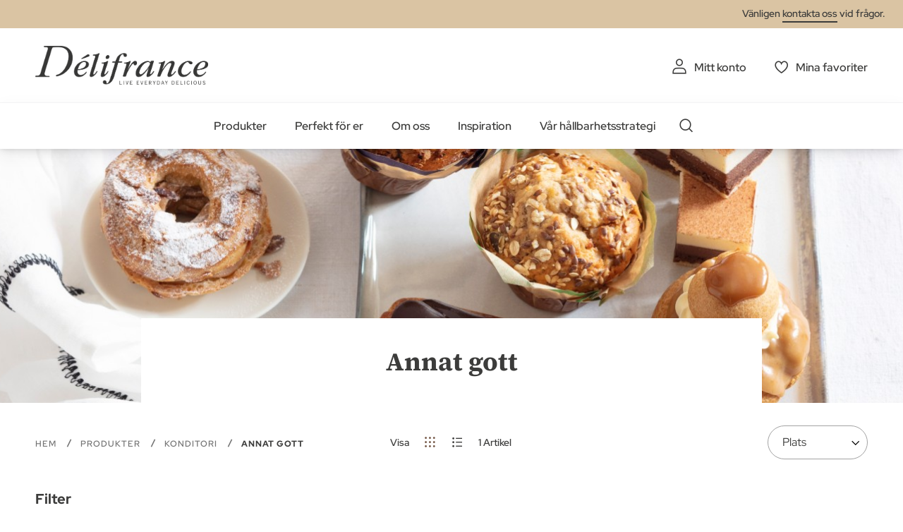

--- FILE ---
content_type: text/html; charset=UTF-8
request_url: https://delifrance.com/se/produkter/konditori/annat-gott.html?channel=5475&range=5464&recipe=5500
body_size: 17134
content:
<!doctype html>
<html lang="sv">
    <head >
        <script>
    var LOCALE = 'sv\u002DSE';
    var BASE_URL = 'https\u003A\u002F\u002Fdelifrance.com\u002Fse\u002F';
    var require = {
        'baseUrl': 'https\u003A\u002F\u002Fdelifrance.com\u002Fstatic\u002Fversion1766068502\u002Ffrontend\u002FDefmag\u002Fdefault\u002Fsv_SE'
    };</script>        <meta charset="utf-8"/>
<meta name="title" content="Annat gott - Konditori - PRODUKTER | Varumärke: Délifrance; Kanal: Catering; Kategori: Övrigt"/>
<meta name="description" content="Délifrance utvecklar bageri, konditorivaror, köttfärs och delikatessprodukter för foodservice, leverantörer, återförsäljare och bagare | Varumärke: Délifrance; Kanal: Catering; Kategori: Övrigt"/>
<meta name="keywords" content="Délifrance Norden"/>
<meta name="robots" content="INDEX,FOLLOW"/>
<meta name="viewport" content="width=device-width, initial-scale=1"/>
<meta name="format-detection" content="telephone=no"/>
<title>Annat gott - Konditori - PRODUKTER | Varumärke: Délifrance; Kanal: Catering; Kategori: Övrigt</title>
<link  rel="stylesheet" type="text/css"  media="all" href="https://delifrance.com/static/version1766068502/base/Magento/base/default/mage/calendar.css" />
<link  rel="stylesheet" type="text/css"  media="all" href="https://delifrance.com/static/version1766068502/frontend/Defmag/default/default/css/styles-m.css" />
<link  rel="stylesheet" type="text/css"  media="all" href="https://delifrance.com/static/version1766068502/base/Magento/base/default/jquery/uppy/dist/uppy-custom.css" />
<link  rel="stylesheet" type="text/css"  media="all" href="https://delifrance.com/static/version1766068502/base/Magento/base/default/Amasty_Customform/css/form-builder.css" />
<link  rel="stylesheet" type="text/css"  media="all" href="https://delifrance.com/static/version1766068502/base/Magento/base/default/Amasty_Customform/css/form-render.css" />
<link  rel="stylesheet" type="text/css"  media="all" href="https://delifrance.com/static/version1766068502/frontend/Magento/base/default/Magedelight_Megamenu/css/font-awesome/css/font-awesome.min.css" />
<link  rel="stylesheet" type="text/css"  media="screen and (min-width: 768px)" href="https://delifrance.com/static/version1766068502/frontend/Defmag/default/default/css/styles-l.css" />
<link  rel="stylesheet" type="text/css"  media="print" href="https://delifrance.com/static/version1766068502/frontend/Defmag/default/default/css/print.css" />
<link  rel="icon" sizes="16x16" href="https://delifrance.com/static/version1766068502/frontend/Defmag/default/sv_SE//favicon/favicon.ico" />
<script  type="text/javascript"  src="https://delifrance.com/static/version1766068502/base/Magento/base/default/requirejs/require.js"></script>
<script  type="text/javascript"  src="https://delifrance.com/static/version1766068502/base/Magento/base/default/mage/requirejs/baseUrlResolver.js"></script>
<script  type="text/javascript"  src="https://delifrance.com/static/version1766068502/frontend/Defmag/default/sv_SE/requirejs-map.js"></script>
<script  type="text/javascript"  src="https://delifrance.com/static/version1766068502/base/Magento/base/default/mage/requirejs/mixins.js"></script>
<script  type="text/javascript"  src="https://delifrance.com/static/version1766068502/frontend/Defmag/default/sv_SE/requirejs-config.js"></script>
<script  type="text/javascript"  src="https://delifrance.com/static/version1766068502/frontend/Magento/base/default/Dnd_Theme/js/removeTarteaucitronCookie.js"></script>
<script  type="text/javascript"  src="https://delifrance.com/static/version1766068502/frontend/Magento/base/default/Magedelight_Megamenu/js/megamenu/megamenu.js"></script>
<script  type="text/javascript"  src="https://delifrance.com/static/version1766068502/frontend/Magento/base/default/Magedelight_Megamenu/js/megamenu/burgermenu.js"></script>
<link  rel="icon" sizes="196x196" href="https://delifrance.com/static/version1766068502/frontend/Defmag/default/sv_SE//favicon/android-chrome-196x196.png" />
<link  rel="icon" sizes="512x512" href="https://delifrance.com/static/version1766068502/frontend/Defmag/default/sv_SE//favicon/android-chrome-310x310.png" />
<link  rel="apple-touch-icon" href="https://delifrance.com/static/version1766068502/frontend/Defmag/default/sv_SE//favicon/apple-touch-icon.png" />
<link  rel="icon" sizes="16x16" href="https://delifrance.com/static/version1766068502/frontend/Defmag/default/sv_SE//favicon/favicon-16x16.png" />
<link  rel="icon" sizes="32x32" href="https://delifrance.com/static/version1766068502/frontend/Defmag/default/sv_SE//favicon/favicon-32x32.png" />
<link  rel="icon" type="image/x-icon" href="https://delifrance.com/media/favicon/stores/17/D_lifrance-monogramme-noir.png" />
<link  rel="shortcut icon" type="image/x-icon" href="https://delifrance.com/media/favicon/stores/17/D_lifrance-monogramme-noir.png" />
<!--UxMfnspbZfhqO4l8wcJgovGWjGZPDoOR-->            <script type="text/x-magento-init">
        {
            "*": {
                "Magento_PageCache/js/form-key-provider": {
                    "isPaginationCacheEnabled":
                        0                }
            }
        }
    </script>
            <!-- GOOGLE TAG MANAGER -->
            <script type="text/x-magento-init">
            {
                "*": {
                    "Magento_GoogleTagManager/js/google-tag-manager": {
                        "isCookieRestrictionModeEnabled": 0,
                        "currentWebsite": 14,
                        "cookieName": "user_allowed_save_cookie",
                        "gtmAccountId": "GTM\u002D564BZWM",
                        "storeCurrencyCode": "SEK",
                        "ordersData": []                    }
                }
            }
            </script>
            <!-- END GOOGLE TAG MANAGER -->
            
<meta property="og:type" content="product.group"/>
<meta property="og:title" content="Annat&#x20;gott&#x20;-&#x20;Konditori&#x20;-&#x20;PRODUKTER&#x20;&#x7C;&#x20;Varum&#xE4;rke&#x3A;&#x20;D&#xE9;lifrance&#x3B;&#x20;Kanal&#x3A;&#x20;Catering&#x3B;&#x20;Kategori&#x3A;&#x20;&#xD6;vrigt"/>
<meta property="og:description" content="D&#xE9;lifrance&#x20;utvecklar&#x20;bageri,&#x20;konditorivaror,&#x20;k&#xF6;ttf&#xE4;rs&#x20;och&#x20;delikatessprodukter&#x20;f&#xF6;r&#x20;foodservice,&#x20;leverant&#xF6;rer,&#x20;&#xE5;terf&#xF6;rs&#xE4;ljare&#x20;och&#x20;bagare&#x20;&#x7C;&#x20;Varum&#xE4;rke&#x3A;&#x20;D&#xE9;lifrance&#x3B;&#x20;Kanal&#x3A;&#x20;Catering&#x3B;&#x20;Kategori&#x3A;&#x20;&#xD6;vrigt"/>
<meta property="og:url" content="https://delifrance.com/se/produkter/konditori/annat-gott.html"/>
<meta property="og:site_name" content="Délifrance Norden"/>
<meta property="og:image" content="https://delifrance.com/se/media/catalog/CATEGORY__PATISSERIE.jpg"/>
<meta property="og:image:width" content="1440"/>
<meta property="og:image:height" content="361"/>
<script type="application/ld+json">{"@context":"http:\/\/schema.org","@type":"WebSite","url":"https:\/\/delifrance.com\/se\/","name":"D\u00e9lifrance Norden"}</script><script type="application/ld+json">{"@context":"http:\/\/schema.org","@type":"BreadcrumbList","itemListElement":[{"@type":"ListItem","item":{"@id":"https:\/\/delifrance.com\/se\/catalog\/category\/view\/s\/produkter\/id\/543\/","name":"PRODUKTER"},"position":1},{"@type":"ListItem","item":{"@id":"https:\/\/delifrance.com\/se\/produkter\/konditori.html","name":"Konditori"},"position":2},{"@type":"ListItem","item":{"@id":"https:\/\/delifrance.com\/se\/produkter\/konditori\/annat-gott.html","name":"Annat gott"},"position":3}]}</script>    
<script type="application/ld+json">{"@context":"http:\/\/schema.org\/","@type":"WebPage","url":"https:\/\/delifrance.com\/se\/produkter\/konditori\/annat-gott.html?channel=5475&range=5464&recipe=5500","mainEntity":{"@context":"http:\/\/schema.org","@type":"OfferCatalog","name":"Annat gott","url":"https:\/\/delifrance.com\/se\/produkter\/konditori\/annat-gott.html?channel=5475&range=5464&recipe=5500","numberOfItems":1,"itemListElement":[]},"speakable":{"@type":"SpeakableSpecification","cssSelector":[".category-description"],"xpath":["\/html\/head\/title"]}}</script></head>
    <body data-container="body"
          data-mage-init='{"loaderAjax": {}, "loader": { "icon": "https://delifrance.com/static/version1766068502/base/Magento/base/default/images/loader-2.gif"}}'
        id="html-body" class="page-with-filter page-products categorypath-produkter-konditori-annat-gott category-annat-gott catalog-category-view page-layout-2columns-left">
        
<script type="text/x-magento-init">
    {
        "*": {
            "Magento_PageBuilder/js/widget-initializer": {
                "config": {"[data-content-type=\"slider\"][data-appearance=\"default\"]":{"Magento_PageBuilder\/js\/content-type\/slider\/appearance\/default\/widget":false},"[data-content-type=\"map\"]":{"Magento_PageBuilder\/js\/content-type\/map\/appearance\/default\/widget":false},"[data-content-type=\"row\"]":{"Magento_PageBuilder\/js\/content-type\/row\/appearance\/default\/widget":false},"[data-content-type=\"tabs\"]":{"Magento_PageBuilder\/js\/content-type\/tabs\/appearance\/default\/widget":false},"[data-content-type=\"slide\"]":{"Magento_PageBuilder\/js\/content-type\/slide\/appearance\/default\/widget":{"buttonSelector":".pagebuilder-slide-button","showOverlay":"hover","dataRole":"slide"}},"[data-content-type=\"banner\"]":{"Magento_PageBuilder\/js\/content-type\/banner\/appearance\/default\/widget":{"buttonSelector":".pagebuilder-banner-button","showOverlay":"hover","dataRole":"banner"}},"[data-content-type=\"buttons\"]":{"Magento_PageBuilder\/js\/content-type\/buttons\/appearance\/inline\/widget":false},"[data-content-type=\"products\"][data-appearance=\"carousel\"]":{"Magento_PageBuilder\/js\/content-type\/products\/appearance\/carousel\/widget":false}},
                "breakpoints": {"desktop":{"label":"Desktop","stage":true,"default":true,"class":"desktop-switcher","icon":"Magento_PageBuilder::css\/images\/switcher\/switcher-desktop.svg","conditions":{"min-width":"1024px"},"options":{"products":{"default":{"slidesToShow":"5"}}}},"tablet":{"conditions":{"max-width":"1024px","min-width":"768px"},"options":{"products":{"default":{"slidesToShow":"4"},"continuous":{"slidesToShow":"3"}}}},"mobile":{"label":"Mobile","stage":true,"class":"mobile-switcher","icon":"Magento_PageBuilder::css\/images\/switcher\/switcher-mobile.svg","media":"only screen and (max-width: 768px)","conditions":{"max-width":"768px","min-width":"640px"},"options":{"products":{"default":{"slidesToShow":"3"}}}},"mobile-small":{"conditions":{"max-width":"640px"},"options":{"products":{"default":{"slidesToShow":"2"},"continuous":{"slidesToShow":"1"}}}}}            }
        }
    }
</script>

<div class="cookie-status-message" id="cookie-status">
    The store will not work correctly when cookies are disabled.</div>
<script type="text&#x2F;javascript">document.querySelector("#cookie-status").style.display = "none";</script>
<script type="text/x-magento-init">
    {
        "*": {
            "cookieStatus": {}
        }
    }
</script>

<script type="text/x-magento-init">
    {
        "*": {
            "mage/cookies": {
                "expires": null,
                "path": "\u002F",
                "domain": ".delifrance.com",
                "secure": true,
                "lifetime": "2628000"
            }
        }
    }
</script>
    <noscript>
        <div class="message global noscript">
            <div class="content">
                <p>
                    <strong>JavaScript verkar vara inaktiverat i din webbläsare.</strong>
                    <span>
                        För den bästa upplevelsen på vår webbplats, bör du aktivera Javascript i din webbläsare.                    </span>
                </p>
            </div>
        </div>
    </noscript>

<script>
    window.cookiesConfig = window.cookiesConfig || {};
    window.cookiesConfig.secure = true;
</script><script>    require.config({
        map: {
            '*': {
                wysiwygAdapter: 'mage/adminhtml/wysiwyg/tiny_mce/tinymceAdapter'
            }
        }
    });</script>    <!-- GOOGLE TAG MANAGER -->
    <noscript>
        <iframe src="https://www.googletagmanager.com/ns.html?id=GTM-564BZWM"
                height="0" width="0" style="display:none;visibility:hidden"></iframe>
    </noscript>
    <!-- END GOOGLE TAG MANAGER -->

<script type="text/x-magento-init">
    {
        "*": {
            "Magento_GoogleTagManager/js/google-tag-manager-cart": {
                "blockNames": ["category.products.list","product.info.upsell","catalog.product.related","checkout.cart.crosssell","search_result_list"],
                "cookieAddToCart": "add_to_cart",
                "cookieRemoveFromCart":
                    "remove_from_cart",
                "advancedAddToCart": "add_to_cart_advanced"
            }
        }
    }
</script>
<script>    require.config({
        paths: {
            googleMaps: 'https\u003A\u002F\u002Fmaps.googleapis.com\u002Fmaps\u002Fapi\u002Fjs\u003Fv\u003D3.53\u0026key\u003D'
        },
        config: {
            'Magento_PageBuilder/js/utils/map': {
                style: '',
            },
            'Magento_PageBuilder/js/content-type/map/preview': {
                apiKey: '',
                apiKeyErrorMessage: 'You\u0020must\u0020provide\u0020a\u0020valid\u0020\u003Ca\u0020href\u003D\u0027https\u003A\u002F\u002Fdelifrance.com\u002Fse\u002Fadminhtml\u002Fsystem_config\u002Fedit\u002Fsection\u002Fcms\u002F\u0023cms_pagebuilder\u0027\u0020target\u003D\u0027_blank\u0027\u003EGoogle\u0020Maps\u0020API\u0020key\u003C\u002Fa\u003E\u0020to\u0020use\u0020a\u0020map.'
            },
            'Magento_PageBuilder/js/form/element/map': {
                apiKey: '',
                apiKeyErrorMessage: 'You\u0020must\u0020provide\u0020a\u0020valid\u0020\u003Ca\u0020href\u003D\u0027https\u003A\u002F\u002Fdelifrance.com\u002Fse\u002Fadminhtml\u002Fsystem_config\u002Fedit\u002Fsection\u002Fcms\u002F\u0023cms_pagebuilder\u0027\u0020target\u003D\u0027_blank\u0027\u003EGoogle\u0020Maps\u0020API\u0020key\u003C\u002Fa\u003E\u0020to\u0020use\u0020a\u0020map.'
            },
        }
    });</script><script>
    require.config({
        shim: {
            'Magento_PageBuilder/js/utils/map': {
                deps: ['googleMaps']
            }
        }
    });</script>
<script type="text/x-magento-init">
{
    "*": {
        "dndSliderOurProduct": {},
        "dndSliderOurRanges": {},
        "dndSliderWidgetProduct": {},
        "dndPlayVideoYoutube": {},
        "dndCmsBreadcrumbs": {}
    }
}
</script>
<script type="text/x-magento-init">
    {
        "*": {
            "dndCustomSelect": {},
            "dndMainMenu": {},
            "dndSliderUpsell": {},
            "dndSliderRelated": {},
            "dndSliderCrosssell": {}
        }
    }
</script>
<div class="page-wrapper"><header class="page-header"><div class="panel wrapper"><div class="panel header"><a class="action skip contentarea"
   href="#contentarea">
    <span>
        Hoppa till innehållet    </span>
</a>
<div class="panel-header-contact">
Vänligen <a class="link-line" href="https://delifrance.com/se/contact/">kontakta oss</a> vid frågor.</div>
</div></div><div class="header content"><span data-action="toggle-nav" class="action nav-toggle">
    <span></span>
    <span></span>
    <span></span>
</span>
<a
    class="logo"
    href="https://delifrance.com/se/"
    title="D&#xE9;lifrance&#x20;-&#x20;Logo"
    aria-label="store logo">
    <img src="https://delifrance.com/media/logo/websites/14/DF_MB_LOGO_CMYK_BC_Noir_90.png"
         title="D&#xE9;lifrance&#x20;-&#x20;Logo"
         alt="D&#xE9;lifrance&#x20;-&#x20;Logo"
                            />
</a>


<ul class="header links"><li><a href="https://delifrance.com/se/customer/account/" id="idnVKtd1Pk" class="my-account" >Mitt konto</a></li>
<li class="link wishlist">
    <a href="https://delifrance.com/se/wishlist/"        class="my-selection"
        data-trigger="wishlist-trigger">
        Mina favoriter    </a>
    <div data-block="wishlist-dropdown" class="wishlist-wrapper"></div>
    <div class="block block-wishlist"
         data-role="dropdownDialog"
         data-mage-init='{
            "dropdownDialog": {
                "appendTo": "[data-block=wishlist-dropdown]",
                "triggerTarget":"[data-trigger=wishlist-trigger]",
                "timeout": 2000,
                "closeOnMouseLeave": false,
                "closeOnEscape": true,
                "autoOpen": false,
                "triggerClass": "active",
                "parentClass": "active",
                "buttons": []
            }
         }'>
        <!-- ko scope: 'wishlist' -->
            <!-- ko template: getTemplate() --><!-- /ko -->
        <!-- /ko -->
    </div>
</li>

<script type="text/x-magento-init">
    {
        "*": {
            "Magento_Ui/js/core/app": {
                "components": {
                    "wishlist": {
                        "component": "Dnd_Catalog/js/wishlist"
                    }
                }
            }
        }
    }
</script>
</ul></div><div class="header nav-search"><div class="nav-sections">
<div class="section-item">
    <div class="section-item-content">
                <div class="menu-container horizontal-menu">
            <div data-action="navigation" class="menu ">
                <ul>
                    <li class="menu-dropdown-icon dropdown category-item nav-1314 "> <a href="#" > <span class="megaitemicons"></span> Produkter </a> <ul class="animated none column1"> <div class="row-item-list"> <ul class="row-items"> <li class="mega-static-block"> <ul> <li> <style>#html-body [data-pb-style=XD0B2L8]{justify-content:flex-start;display:flex;flex-direction:column;background-position:left top;background-size:cover;background-repeat:no-repeat;background-attachment:scroll}#html-body [data-pb-style=JA9VWXV],#html-body [data-pb-style=XD0B2L8]{border-style:none;border-width:1px;border-radius:0;margin:0;padding:0}</style><div data-content-type="row" data-appearance="full-bleed" data-enable-parallax="0" data-parallax-speed="0.5" data-background-images="{}" data-video-fallback-src="" data-element="main" data-pb-style="XD0B2L8"><div data-content-type="html" data-appearance="default" data-element="main" data-pb-style="JA9VWXV" data-decoded="true"><ul class="cms-level"> <li class="dropdown active"> <a href="#" class="icon viennoiserie">Viennoiserie</a> <ul class="cms-content"> <li> <div class="content-links"> <ul> <li><a href="/se/produkter/viennoiserie/croissant.html">Croissant</a></li> <li><a href="/se/produkter/viennoiserie/pain-au-chocolat.html">Pain au chocolat</a></li> <li><a href="/se/produkter/viennoiserie/mini-sortiment.html">Mini-sortiment</a></li> <li><a href="/se/produkter/viennoiserie/specialitet.html">Specialitet</a></li> <a href="/se/produkter/viennoiserie.html" class="link-seemore">Se alla viennoiserie</a> </ul> </div> <div class="content-image"><img src="https://delifrance.com/media/wysiwyg/menu-viennoiserie.jpg" alt="" /></div> </li> </ul> </li> <li class="dropdown"> <a href="#" class="icon bread">Bröd</a> <ul class="cms-content"> <li> <div class="content-links"> <ul> <li><a href="/se/produkter/brod/brod-35-50-gram.html">Bröd 30-50 gram</a></li> <li><a href="/se/produkter/brod/brod-55-85-gram.html">Bröd 55-85 gram</a></li> <li><a href="/se/produkter/brod/brod-90-130-gram.html">Bröd 90-130 gram</a></li> <li><a href="/se/produkter/brod/baguetter.html">Baguetter</a></li> <li><a href="/se/produkter/brod/stora-brod.html">Stora bröd</a></li> <li><a href="/se/produkter/brod/klamgrill.html">Klämgrill</a></li> <a href="/se/produkter/brod.html" class="link-seemore">Se alla bröd</a> </ul> </div> <div class="content-image"><img src="https://delifrance.com/media/wysiwyg/menu/MENU_-_BREAD.jpg" alt="" /></div> </li> </ul> </li> <li class="dropdown"> <a href="#" class="icon savoury">Konditori</a> <ul class="cms-content"> <li> <div class="content-links"> <ul> <li><a href="/se/produkter/konditori/munk-donut.html">Munk - Donut</a></li> <li><a href="/se/produkter/konditori/muffin.html">Muffin</a></li> <li><a href="/se/produkter/konditori/dessert.html">Dessert</a></li> <li><a href="/se/produkter/konditori/annat-gott.html">Annat gott</a></li> <a href="/se/produkter/konditori.html" class="link-seemore">Se alla konditori</a> </ul> </div> <div class="content-image"><img src="https://delifrance.com/media/wysiwyg/menu/MENU_-_PASTRY.jpg" alt="" /></div> </li> </ul> </li> <li class="dropdown"> <a href="#" class="icon patisserie">Snacks</a> <ul class="cms-content"> <li> <div class="content-links"> <ul> <a href="/se/produkter/snacks.html" class="link-seemore">Se alla snacks</a> </ul> </div> <div class="content-image"><img src="https://delifrance.com/media/wysiwyg/menu/MENU_-_SAVORY.jpg" alt="" /></div> </li> </ul> </li> <li class="dropdown"> <a href="#" class="icon our-ranges">Våra varumärken</a> <ul class="cms-content"> <li> <div class="content-links"> <ul> <li><a href="/se/delifrance-heritage">Délifrance Héritage</a></li> <li><a href="/se/delifrance-core">Délifrance</a></li> <li><a href="/se/panitaly">Panitaly</a></li> <li><a href="/se/delifrance-extra-ordinary">Délifrance Extra-Ordinary</a></li> <li><a href="/se/delifrance-impact">Délifrance Impact</a></li> </ul> </div> <div class="content-image"><img src="https://delifrance.com/media/wysiwyg/menu/menu-range.jpg" alt="" /></div> </li> </ul> </li> <li class="dropdown"> <a href="#" class="icon our-ranges">Vår katalog</a> <ul class="cms-content"> <li> <div class="content-links"><ul> <li><a href="https://online.fliphtml5.com/bwrwt/ddql/" target="_blank">Sortiment Höst 2025</a></li> </ul></div> <div class="content-image"><img src="https://delifrance.com/media/wysiwyg/katalog-norden-delifrance-2023.png" alt="" /></div> </li> </ul> </li> </ul></div></div> </li> </ul>
</li> </ul> </div> </ul> </li><li class="menu-dropdown-icon dropdown category-item nav-1315 "> <a href="#" > <span class="megaitemicons"></span> Perfekt för er </a> <ul class="animated none column1"> <div class="row-item-list"> <ul class="row-items"> <li class="mega-static-block"> <ul> <li> <style>#html-body [data-pb-style=OMLE6FH],#html-body [data-pb-style=XOFA84N]{background-position:left top;background-size:cover;background-repeat:no-repeat;background-attachment:scroll}#html-body [data-pb-style=OMLE6FH]{justify-content:flex-start;display:flex;flex-direction:column;border-style:none;border-width:1px;border-radius:0;margin:0;padding:50px 35px}#html-body [data-pb-style=XOFA84N]{align-self:stretch}#html-body [data-pb-style=D1M2A1J]{display:flex;width:100%}#html-body [data-pb-style=BKY4JIU],#html-body [data-pb-style=JKWLNTN],#html-body [data-pb-style=W86K86V],#html-body [data-pb-style=YVM6KPQ]{justify-content:center;display:flex;flex-direction:column;background-position:left top;background-size:cover;background-repeat:no-repeat;background-attachment:scroll;text-align:center;border-style:none;border-width:1px;border-radius:0;min-height:204px;width:calc(25% - 30px);margin:0 15px;padding:10px;align-self:stretch}#html-body [data-pb-style=KTE685J],#html-body [data-pb-style=MDHLQD9],#html-body [data-pb-style=N4GOGQH],#html-body [data-pb-style=OOIEXOC]{border-style:none;border-width:1px;border-radius:0;margin:0;padding:0}</style><div class="submenu-4cols mobile-black-desktop-white" data-content-type="row" data-appearance="full-bleed" data-enable-parallax="0" data-parallax-speed="0.5" data-background-images="{}" data-background-type="image" data-video-loop="true" data-video-play-only-visible="true" data-video-lazy-load="true" data-video-fallback-src="" data-element="main" data-pb-style="OMLE6FH"><div class="pagebuilder-column-group" data-background-images="{}" data-content-type="column-group" data-appearance="default" data-grid-size="12" data-element="main" data-pb-style="XOFA84N"><div class="pagebuilder-column-line" data-content-type="column-line" data-element="main" data-pb-style="D1M2A1J"><div class="pagebuilder-column background-image-69680a4074710" data-content-type="column" data-appearance="full-height" data-background-images='{\"desktop_image\":\"https://delifrance.com/media/wysiwyg/MENU_-_FOOD_SERVICE_1.jpg\"}' data-element="main" data-pb-style="W86K86V"><div data-content-type="text" data-appearance="default" data-element="main" data-pb-style="MDHLQD9"><p style="text-align: center;"><span style="font-size: 24px; color: rgb(255, 255, 255);"><strong><a style="color: rgb(255, 255, 255);" href="/se/livsmedelsservice">FOODSERVICE</a></strong></span></p></div></div><div class="pagebuilder-column background-image-69680a4074731" data-content-type="column" data-appearance="full-height" data-background-images='{\"desktop_image\":\"https://delifrance.com/media/wysiwyg/MENU_-_BAKERY.jpg\"}' data-element="main" data-pb-style="JKWLNTN"><div data-content-type="text" data-appearance="default" data-element="main" data-pb-style="KTE685J"><p style="text-align: center;"><span style="font-size: 24px; color: rgb(255, 255, 255);"><strong><a style="color: rgb(255, 255, 255);" href="/se/bageri">BAGERI</a></strong></span></p></div></div><div class="pagebuilder-column background-image-69680a407473f" data-content-type="column" data-appearance="full-height" data-background-images='{\"desktop_image\":\"https://delifrance.com/media/wysiwyg/retail-menu-perfect.jpg\"}' data-element="main" data-pb-style="BKY4JIU"><div data-content-type="text" data-appearance="default" data-element="main" data-pb-style="N4GOGQH"><p style="text-align: center;"><span style="color: rgb(255, 255, 255); font-size: 24px;"><a href="/se/detaljhandel" style="color: rgb(255, 255, 255);"><strong>DETALJHANDEL</strong></a></span></p></div></div><div class="pagebuilder-column background-image-69680a407474a" data-content-type="column" data-appearance="full-height" data-background-images='{\"desktop_image\":\"https://delifrance.com/media/wysiwyg/MENU_-_WHOLESALER.jpg\"}' data-element="main" data-pb-style="YVM6KPQ"><div data-content-type="text" data-appearance="default" data-element="main" data-pb-style="OOIEXOC"><p style="text-align: center;"><span style="color: rgb(255, 255, 255); font-size: 24px;"><strong><a href="/se/grossist" style="color: rgb(255, 255, 255);">GROSSIST</a></strong></span></p></div></div><style type="text/css">.background-image-69680a4074710 {background-image: url(https://delifrance.com/media/wysiwyg/MENU_-_FOOD_SERVICE_1.jpg);}</style><style type="text/css">.background-image-69680a4074731 {background-image: url(https://delifrance.com/media/wysiwyg/MENU_-_BAKERY.jpg);}</style><style type="text/css">.background-image-69680a407473f {background-image: url(https://delifrance.com/media/wysiwyg/retail-menu-perfect.jpg);}</style><style type="text/css">.background-image-69680a407474a {background-image: url(https://delifrance.com/media/wysiwyg/MENU_-_WHOLESALER.jpg);}</style></div></div></div> </li> </ul>
</li> </ul> </div> </ul> </li><li class="menu-dropdown-icon dropdown category-item nav-1316 "> <a href="#" > <span class="megaitemicons"></span> Om oss </a> <ul class="animated none column1"> <div class="row-item-list"> <ul class="row-items"> <li class="mega-static-block"> <ul> <li> <style>#html-body [data-pb-style=HAROD58]{justify-content:flex-start;display:flex;flex-direction:column;background-position:left top;background-size:cover;background-repeat:no-repeat;background-attachment:scroll;border-style:none;border-width:1px;border-radius:0;margin:0 0 10px;padding:10px}#html-body [data-pb-style=HJ8H1JJ]{border-style:none;border-width:1px;border-radius:0;margin:0;padding:0}</style><div data-content-type="row" data-appearance="contained" data-element="main"><div data-enable-parallax="0" data-parallax-speed="0.5" data-background-images="{}" data-video-fallback-src="" data-element="inner" data-pb-style="HAROD58"><div data-content-type="html" data-appearance="default" data-element="main" data-pb-style="HJ8H1JJ" data-decoded="true"><ul class="cms-level"> <li class="dropdown active"> <a href="#" class="icon team">OM OSS</a> <ul class="cms-content"> <li> <div class="content-links"> <ul> <li><a href="/se/om-oss">Om oss</a></li> <li><a href="/se/vara-kunskaper">Våra kunskaper</a></li> <li><a href="/se/livsmedelssakerhet">Livsmedelssäkerhet hos Délifrance</a></li> </ul> </div> <div class="content-image"><img src="https://delifrance.com/media/wysiwyg/about-us-who-we-are.jpg" alt="" /></div> </li> </ul> </li> <li class="dropdown"> <a href="#" class="icon hand-plant">VÅRA ÅTAGANDEN</a> <ul class="cms-content"> <li> <div class="content-links"> <ul> <li><a href="/se/nowastealltaste">No Waste All Taste Recept</a></li> </ul> </div> <div class="content-image"><img src="https://delifrance.com/media/wysiwyg/menu/menu-range.jpg" alt="" /></div> </li> </ul> </li> <li class="dropdown"> <a href="#" class="icon commitments">JOBBA MED OSS</a> <ul class="cms-content"> <li> <div class="content-links"> <ul> <li><a href="/se/jobba-med-oss">Jobba med oss</a></li> </ul> </div> </li> </ul> </li> </ul> </div></div></div> </li> </ul>
</li> </ul> </div> </ul> </li><li class="menu-dropdown-icon dropdown category-item nav-1317 "> <a href="#" > <span class="megaitemicons"></span> Inspiration </a> <ul class="animated none column1"> <div class="row-item-list"> <ul class="row-items"> <li class="mega-static-block"> <ul> <li> <style>#html-body [data-pb-style=CRJC521],#html-body [data-pb-style=XUUH9LL]{background-position:left top;background-size:cover;background-repeat:no-repeat;background-attachment:scroll}#html-body [data-pb-style=CRJC521]{justify-content:flex-start;display:flex;flex-direction:column;border-style:none;border-width:1px;border-radius:0;margin:0;padding:50px 35px}#html-body [data-pb-style=XUUH9LL]{align-self:stretch}#html-body [data-pb-style=AW95PES]{display:flex;width:100%}#html-body [data-pb-style=HWPHH7Y]{justify-content:center;display:flex;flex-direction:column;background-position:left top;background-size:cover;background-repeat:no-repeat;background-attachment:scroll;text-align:center;border-style:none;border-width:1px;border-radius:0;min-height:204px;width:calc(25% - 30px);margin:0 15px;padding:10px;align-self:stretch}#html-body [data-pb-style=B6TAMS9],#html-body [data-pb-style=DHSBLP7]{border-style:none;border-width:1px;border-radius:0;margin:0;padding:0}#html-body [data-pb-style=DHSBLP7]{justify-content:center;display:flex;flex-direction:column;background-position:left top;background-size:cover;background-repeat:no-repeat;background-attachment:scroll;text-align:center;min-height:204px;width:calc(25% - 30px);margin:0 15px;padding:10px;align-self:stretch}#html-body [data-pb-style=SQT433E],#html-body [data-pb-style=VTER490]{border-style:none;border-width:1px;border-radius:0;margin:0;padding:0}#html-body [data-pb-style=SQT433E]{justify-content:center;display:flex;flex-direction:column;background-position:left top;background-size:cover;background-repeat:no-repeat;background-attachment:scroll;text-align:center;min-height:204px;width:calc(25% - 30px);margin:0 15px;padding:10px;align-self:stretch}#html-body [data-pb-style=KGLCMX4],#html-body [data-pb-style=X3KOQN7]{border-style:none;border-width:1px;border-radius:0;margin:0;padding:0}#html-body [data-pb-style=X3KOQN7]{justify-content:center;display:flex;flex-direction:column;background-position:left top;background-size:cover;background-repeat:no-repeat;background-attachment:scroll;text-align:center;min-height:204px;width:calc(25% - 30px);margin:0 15px;padding:10px;align-self:stretch}#html-body [data-pb-style=FAPHAH9]{border-style:none;border-width:1px;border-radius:0;margin:0;padding:0}</style><div class="submenu-4cols mobile-black-desktop-white" data-content-type="row" data-appearance="full-bleed" data-enable-parallax="0" data-parallax-speed="0.5" data-background-images="{}" data-background-type="image" data-video-loop="true" data-video-play-only-visible="true" data-video-lazy-load="true" data-video-fallback-src="" data-element="main" data-pb-style="CRJC521"><div class="pagebuilder-column-group" data-background-images="{}" data-content-type="column-group" data-appearance="default" data-grid-size="12" data-element="main" data-pb-style="XUUH9LL"><div class="pagebuilder-column-line" data-content-type="column-line" data-element="main" data-pb-style="AW95PES"><div class="pagebuilder-column background-image-69680a4077e66" data-content-type="column" data-appearance="full-height" data-background-images='{\"desktop_image\":\"https://delifrance.com/media/.renditions/wysiwyg/Category/recipes-SE.png\"}' data-element="main" data-pb-style="HWPHH7Y"><div data-content-type="text" data-appearance="default" data-element="main" data-pb-style="B6TAMS9"><p style="text-align: center;"><span style="font-size: 24px; color: rgb(255, 255, 255);"><strong><a style="color: rgb(255, 255, 255);" href="/se/recept.html">RECEPT</a></strong></span></p></div></div><div class="pagebuilder-column background-image-69680a4077e83" data-content-type="column" data-appearance="full-height" data-background-images='{\"desktop_image\":\"https://delifrance.com/media/.renditions/wysiwyg/Category/baking-instruction-SE.png\"}' data-element="main" data-pb-style="DHSBLP7"><div data-content-type="text" data-appearance="default" data-element="main" data-pb-style="VTER490"><p style="text-align: center;"><span style="color: rgb(255, 255, 255); font-size: 24px;"><a style="color: rgb(255, 255, 255);" href="/se/bakin-struktioner"><strong>BAKINSTRUKTIONER</strong></a></span></p></div></div><div class="pagebuilder-column background-image-69680a4077e90" data-content-type="column" data-appearance="full-height" data-background-images='{\"desktop_image\":\"https://delifrance.com/media/.renditions/wysiwyg/Category/tips-SE.png\"}' data-element="main" data-pb-style="SQT433E"><div data-content-type="text" data-appearance="default" data-element="main" data-pb-style="KGLCMX4"><p style="text-align: center;"><span style="color: rgb(255, 255, 255); font-size: 24px;"><a style="color: rgb(255, 255, 255);" tabindex="-1" href="/se/rad"><strong>TIPS</strong></a></span></p></div></div><div class="pagebuilder-column background-image-69680a4077e9b" data-content-type="column" data-appearance="full-height" data-background-images='{\"desktop_image\":\"https://delifrance.com/media/.renditions/wysiwyg/Category/folder-SE.png\"}' data-element="main" data-pb-style="X3KOQN7"><div data-content-type="text" data-appearance="default" data-element="main" data-pb-style="FAPHAH9"><p style="text-align: center;"><span style="color: rgb(255, 255, 255); font-size: 24px;"><strong><a style="color: rgb(255, 255, 255);" href="/se/hub-folder">LADDER NER V&Aring;RA FOLDRAR</a></strong></span></p></div></div><style type="text/css">.background-image-69680a4077e66 {background-image: url(https://delifrance.com/media/.renditions/wysiwyg/Category/recipes-SE.png);}</style><style type="text/css">.background-image-69680a4077e83 {background-image: url(https://delifrance.com/media/.renditions/wysiwyg/Category/baking-instruction-SE.png);}</style><style type="text/css">.background-image-69680a4077e90 {background-image: url(https://delifrance.com/media/.renditions/wysiwyg/Category/tips-SE.png);}</style><style type="text/css">.background-image-69680a4077e9b {background-image: url(https://delifrance.com/media/.renditions/wysiwyg/Category/folder-SE.png);}</style></div></div></div> </li> </ul>
</li> </ul> </div> </ul> </li><li class="menu-dropdown-icon dropdown category-item nav-1318 "> <a href="#" > <span class="megaitemicons"></span> Vår hållbarhetsstrategi </a> <ul class="animated none column1"> <div class="row-item-list"> <ul class="row-items"> <li class="mega-static-block"> <ul> <li> <style>#html-body [data-pb-style=C1XTL6H],#html-body [data-pb-style=CM55G67]{background-position:left top;background-size:cover;background-repeat:no-repeat;background-attachment:scroll}#html-body [data-pb-style=CM55G67]{justify-content:flex-start;display:flex;flex-direction:column;border-style:none;border-width:1px;border-radius:0;margin:0 0 10px;padding:50px 35px}#html-body [data-pb-style=C1XTL6H]{align-self:stretch}#html-body [data-pb-style=XGDQ5N4]{display:flex;width:100%}#html-body [data-pb-style=S9OYC27]{justify-content:center;display:flex;flex-direction:column;background-position:left top;background-size:cover;background-repeat:no-repeat;background-attachment:scroll;text-align:center;border-style:none;border-width:1px;border-radius:0;min-height:204px;width:calc(25% - 30px);margin:0 15px;padding:10px;align-self:stretch}#html-body [data-pb-style=A4QEYM5],#html-body [data-pb-style=KII1SV3]{border-style:none;border-width:1px;border-radius:0;margin:0;padding:0}#html-body [data-pb-style=A4QEYM5]{justify-content:center;display:flex;flex-direction:column;background-position:left top;background-size:cover;background-repeat:no-repeat;background-attachment:scroll;text-align:center;min-height:204px;width:calc(25% - 30px);margin:0 15px;padding:10px;align-self:stretch}#html-body [data-pb-style=BUX5YDS],#html-body [data-pb-style=OXL27AN]{border-style:none;border-width:1px;border-radius:0;margin:0;padding:0}#html-body [data-pb-style=OXL27AN]{justify-content:center;display:flex;flex-direction:column;background-position:left top;background-size:cover;background-repeat:no-repeat;background-attachment:scroll;text-align:center;min-height:204px;width:calc(25% - 30px);margin:0 15px;padding:10px;align-self:stretch}#html-body [data-pb-style=H4JBS31],#html-body [data-pb-style=UA9S2OE]{border-style:none;border-width:1px;border-radius:0;margin:0;padding:0}#html-body [data-pb-style=H4JBS31]{justify-content:center;display:flex;flex-direction:column;background-position:left top;background-size:cover;background-repeat:no-repeat;background-attachment:scroll;text-align:center;min-height:204px;width:calc(25% - 30px);margin:0 15px;padding:10px;align-self:stretch}#html-body [data-pb-style=OE6C6KA]{border-style:none;border-width:1px;border-radius:0;margin:0;padding:0}</style><div class="submenu-4cols" data-content-type="row" data-appearance="full-bleed" data-enable-parallax="0" data-parallax-speed="0.5" data-background-images="{}" data-video-fallback-src="" data-element="main" data-pb-style="CM55G67"><div class="pagebuilder-column-group" data-background-images="{}" data-content-type="column-group" data-appearance="default" data-grid-size="12" data-element="main" data-pb-style="C1XTL6H"><div class="pagebuilder-column-line" data-content-type="column-line" data-element="main" data-pb-style="XGDQ5N4"><div class="pagebuilder-column background-image-69680a40798eb" data-content-type="column" data-appearance="full-height" data-background-images='{\"desktop_image\":\"https://delifrance.com/media/wysiwyg/foret_mega_menu.jpg\"}' data-element="main" data-pb-style="S9OYC27"><div class="mobile-black-desktop-white" data-content-type="text" data-appearance="default" data-element="main" data-pb-style="KII1SV3"><p style="text-align: center;"><a tabindex="0" href="https://www.delifrance.com/se/var-csr-strategi-baking-good-better"><span style="font-size: 20px; color: #ffffff;"><strong>V&Aring;R H&Aring;LLBARHETSSTRATEGI:&nbsp;</strong></span></a></p> <p style="text-align: center;"><a tabindex="0" href="https://www.delifrance.com/se/var-csr-strategi-baking-good-better"><span style="font-size: 20px; color: #ffffff;"><strong>BAKING GOOD BETTER</strong></span></a></p></div></div><div class="pagebuilder-column background-image-69680a40798fd" data-content-type="column" data-appearance="full-height" data-background-images='{\"desktop_image\":\"https://delifrance.com/media/wysiwyg/bl_mega_menu.jpg\"}' data-element="main" data-pb-style="A4QEYM5"><div class="mobile-black-desktop-white" data-content-type="text" data-appearance="default" data-element="main" data-pb-style="BUX5YDS"><p style="text-align: center;"><a tabindex="0" title="pillar 1 planet" href="https://www.delifrance.com/se/pelare-1-planeten"><span style="font-size: 18px; color: #ffffff;"><strong>PELARE #1</strong></span></a></p> <p style="text-align: center;"><a tabindex="0" title="pillar 1 planet" href="https://www.delifrance.com/se/pelare-1-planeten"><span style="font-size: 20px; color: #ffffff;"><strong>PLANETEN</strong></span></a></p></div></div><div class="pagebuilder-column background-image-69680a4079909" data-content-type="column" data-appearance="full-height" data-background-images='{\"desktop_image\":\"https://delifrance.com/media/wysiwyg/women_men_1.jpg\"}' data-element="main" data-pb-style="OXL27AN"><div class="mobile-black-desktop-white" data-content-type="text" data-appearance="default" data-element="main" data-pb-style="UA9S2OE"><p style="text-align: center;"><a tabindex="0" title="pillar 2 manniskan" href="https://www.delifrance.com/se/pelare-2-manniskan"><span style="font-size: 18px; color: #ffffff;"><strong>PELARE #2</strong></span></a></p> <p style="text-align: center;"><a tabindex="0" title="pillar 2 manniskan" href="https://www.delifrance.com/se/pelare-2-manniskan"><span style="font-size: 20px; color: #ffffff;"><strong>M&Auml;NNISKAN</strong></span></a></p></div></div><div class="pagebuilder-column background-image-69680a4079914" data-content-type="column" data-appearance="full-height" data-background-images='{\"desktop_image\":\"https://delifrance.com/media/wysiwyg/CSR_mega_menu.jpg\"}' data-element="main" data-pb-style="H4JBS31"><div class="mobile-black-desktop-white" data-content-type="text" data-appearance="default" data-element="main" data-pb-style="OE6C6KA"><p style="text-align: center;"><a tabindex="0" title="pillar 3 product &amp; know how" href="https://www.delifrance.com/se/pelare-3-produkt-och-kunskap"><span style="font-size: 24px; color: #ffffff;"><strong><span style="font-size: 18px;">PELARE #3</span></strong></span></a></p> <p style="text-align: center;"><a tabindex="0" title="pillar 3 product &amp; know how" href="https://www.delifrance.com/se/pelare-3-produkt-och-kunskap"><span style="font-size: 20px; color: #ffffff;"><strong>PRODUKT OCH KUNSKAP</strong></span></a></p></div></div><style type="text/css">.background-image-69680a40798eb {background-image: url(https://delifrance.com/media/wysiwyg/foret_mega_menu.jpg);}</style><style type="text/css">.background-image-69680a40798fd {background-image: url(https://delifrance.com/media/wysiwyg/bl_mega_menu.jpg);}</style><style type="text/css">.background-image-69680a4079909 {background-image: url(https://delifrance.com/media/wysiwyg/women_men_1.jpg);}</style><style type="text/css">.background-image-69680a4079914 {background-image: url(https://delifrance.com/media/wysiwyg/CSR_mega_menu.jpg);}</style></div></div></div> </li> </ul>
</li> </ul> </div> </ul> </li>                </ul>
                            </div>
        </div>
            </div>
</div>

<script type="text/javascript">
    var animation_time = '0.7';
    require(['jquery'], function ($) {
        var nav = $('.horizontal-menu');
        if (nav.length) {
            var body = document.body;
            var scrollUp = 'scroll-up';
            var scrollDown = 'scroll-down';
            var lastScroll = 0;

            if (nav.hasClass('stickymenu')) {
                $(window).scroll(function () {
                    var currentScroll = window.pageYOffset;

                    if (currentScroll === 0) {
                        body.classList.remove(scrollUp);
                        return;
                    }

                    if (currentScroll > lastScroll && !body.classList.contains(scrollDown)) {
                        //Down
                        body.classList.remove(scrollUp);
                        body.classList.add(scrollDown);
                    } else if (currentScroll < lastScroll && body.classList.contains(scrollDown)) {
                        //Up
                        body.classList.remove(scrollDown);
                        body.classList.add(scrollUp);
                    }
                    lastScroll = currentScroll;
                });
            }

            $('.section-item-content .menu-container.horizontal-menu .menu > ul li.dropdown').each(function (e) {
                $(this).children('a').after('<span class="plus"></span>');
            });

            $('.section-item-content .menu-container.horizontal-menu .menu > ul li.dropdown span.plus').click(function (e) {
                $(this).siblings('a').toggleClass('active');
                $(this).toggleClass('active').siblings('ul').slideToggle('500');
            });
        }
    });
</script>
</div><div id="search-toggler" class="search-toggler"></div>
<div class="block block-search" id="form-mini-block-search" data-mage-init='{"searchBar":{}}'>
    <div class="block block-content">
        <form class="form minisearch" id="search_mini_form" action="https://delifrance.com/se/catalogsearch/result/" method="get">
            <div class="field search">
                <div class="control">
                    <input id="search"
                           data-mage-init='{"quickSearch": {
                                "formSelector": "#search_mini_form",
                                "url": "https&#x3A;&#x2F;&#x2F;delifrance.com&#x2F;se&#x2F;search&#x2F;ajax&#x2F;suggest&#x2F;",
                                "destinationSelector": "#search_autocomplete",
                                "minSearchLength": "3"
                           }}'
                           type="text"
                           name="q"
                           value=""
                           placeholder="Jag&#x20;s&#xF6;ker&#x20;en&#x20;produkt,&#x20;en&#x20;kategori,&#x20;en&#x20;information,..."
                           class="input-text"
                           maxlength="128"
                           role="combobox"
                           aria-haspopup="false"
                           aria-autocomplete="both"
                           autocomplete="off"
                           aria-expanded="false"/>
                    <div id="search_autocomplete" class="search-autocomplete"></div>
                </div>
            </div>
            <div class="actions">
                <button type="submit"
                    title="S&#xF6;k"
                    class="action search"
                    aria-label="Search"
                >
                    <span>Sök</span>
                </button>
            </div>
            <div class="action close" id="search-closer"></div>
        </form>
    </div>
</div>

</div></header><div class="page messages"><div data-placeholder="messages"></div>
<div data-bind="scope: 'messages'">
    <!-- ko if: cookieMessagesObservable() && cookieMessagesObservable().length > 0 -->
    <div aria-atomic="true" role="alert" class="messages" data-bind="foreach: {
        data: cookieMessagesObservable(), as: 'message'
    }">
        <div data-bind="attr: {
            class: 'message-' + message.type + ' ' + message.type + ' message',
            'data-ui-id': 'message-' + message.type
        }">
            <div data-bind="html: $parent.prepareMessageForHtml(message.text)"></div>
        </div>
    </div>
    <!-- /ko -->

    <div aria-atomic="true" role="alert" class="messages" data-bind="foreach: {
        data: messages().messages, as: 'message'
    }, afterRender: purgeMessages">
        <div data-bind="attr: {
            class: 'message-' + message.type + ' ' + message.type + ' message',
            'data-ui-id': 'message-' + message.type
        }">
            <div data-bind="html: $parent.prepareMessageForHtml(message.text)"></div>
        </div>
    </div>
</div>

<script type="text/x-magento-init">
    {
        "*": {
            "Magento_Ui/js/core/app": {
                "components": {
                        "messages": {
                            "component": "Magento_Theme/js/view/messages"
                        }
                    }
                }
            }
    }
</script>
</div><div class="category-view"><div class="category-image" style="background-image:url('/media/catalog/CATEGORY__PATISSERIE.jpg')"></div>
<div class="category-title-des">
            <div class="page-title-wrapper">
            <h1 class="page-title">
                <span class="base">Annat gott</span>
            </h1>
        </div>
        </div></div><main id="maincontent" class="page-main"><a id="contentarea" tabindex="-1"></a>
<div class="columns">    <div class="breadcrumbs">
        <ul class="items">
                            <li class="item home">
                                            <a href="https://delifrance.com/se/"
                           title="G&#xE5;&#x20;till&#x20;startsidan">
                            Hem                        </a>
                                    </li>
                            <li class="item category543">
                                            <a href="https://delifrance.com/se/catalog/category/view/s/produkter/id/543/"
                           title="">
                            PRODUKTER                        </a>
                                    </li>
                            <li class="item category556">
                                            <a href="https://delifrance.com/se/produkter/konditori.html"
                           title="">
                            Konditori                        </a>
                                    </li>
                            <li class="item category561">
                                            <strong>Annat gott</strong>
                                    </li>
                    </ul>
    </div>
<div class="column main"><input name="form_key" type="hidden" value="ciZ6p2T22zkkXsih" /><div id="authenticationPopup" data-bind="scope:'authenticationPopup', style: {display: 'none'}">
        <script>window.authenticationPopup = {"autocomplete":"off","customerRegisterUrl":"https:\/\/delifrance.com\/se\/customer\/account\/create\/","customerForgotPasswordUrl":"https:\/\/delifrance.com\/se\/customer\/account\/forgotpassword\/","baseUrl":"https:\/\/delifrance.com\/se\/","customerLoginUrl":"https:\/\/delifrance.com\/se\/customer\/ajax\/login\/","customerActivateUrl":"https:\/\/delifrance.com\/se\/customer\/account\/activate\/"}</script>    <!-- ko template: getTemplate() --><!-- /ko -->
        <script type="text/x-magento-init">
        {
            "#authenticationPopup": {
                "Magento_Ui/js/core/app": {"components":{"authenticationPopup":{"component":"Magento_Customer\/js\/view\/authentication-popup","children":{"messages":{"component":"Magento_Ui\/js\/view\/messages","displayArea":"messages"},"captcha":{"component":"Magento_Captcha\/js\/view\/checkout\/loginCaptcha","displayArea":"additional-login-form-fields","formId":"user_login","configSource":"checkout"}}}}}            },
            "*": {
                "Magento_Ui/js/block-loader": "https\u003A\u002F\u002Fdelifrance.com\u002Fstatic\u002Fversion1766068502\u002Fbase\u002FMagento\u002Fbase\u002Fdefault\u002Fimages\u002Floader\u002D1.gif"
                            }
        }
    </script>
</div>
<script type="text/x-magento-init">
    {
        "*": {
            "Magento_Customer/js/section-config": {
                "sections": {"stores\/store\/switch":["*"],"stores\/store\/switchrequest":["*"],"directory\/currency\/switch":["*"],"*":["messages","company"],"customer\/account\/logout":["*","recently_viewed_product","recently_compared_product","persistent"],"customer\/account\/loginpost":["*"],"customer\/account\/createpost":["*"],"customer\/account\/editpost":["*"],"customer\/ajax\/login":["checkout-data","cart","captcha"],"catalog\/product_compare\/add":["compare-products"],"catalog\/product_compare\/remove":["compare-products"],"catalog\/product_compare\/clear":["compare-products"],"sales\/guest\/reorder":["cart"],"sales\/order\/reorder":["cart"],"rest\/v1\/requisition_lists":["requisition"],"requisition_list\/requisition\/delete":["requisition"],"requisition_list\/item\/addtocart":["cart"],"checkout\/cart\/add":["cart","directory-data"],"checkout\/cart\/delete":["cart"],"checkout\/cart\/updatepost":["cart"],"checkout\/cart\/updateitemoptions":["cart"],"checkout\/cart\/couponpost":["cart"],"checkout\/cart\/estimatepost":["cart"],"checkout\/cart\/estimateupdatepost":["cart"],"checkout\/onepage\/saveorder":["cart","checkout-data","last-ordered-items","amasty-deliverydate"],"checkout\/sidebar\/removeitem":["cart"],"checkout\/sidebar\/updateitemqty":["cart"],"rest\/*\/v1\/carts\/*\/payment-information":["cart","last-ordered-items","captcha","instant-purchase","amasty-deliverydate"],"rest\/*\/v1\/guest-carts\/*\/payment-information":["cart","captcha","amasty-deliverydate"],"rest\/*\/v1\/guest-carts\/*\/selected-payment-method":["cart","checkout-data"],"rest\/*\/v1\/carts\/*\/selected-payment-method":["cart","checkout-data","instant-purchase"],"wishlist\/index\/add":["wishlist"],"wishlist\/index\/remove":["wishlist"],"wishlist\/index\/updateitemoptions":["wishlist"],"wishlist\/index\/update":["wishlist"],"wishlist\/index\/cart":["wishlist","cart"],"wishlist\/index\/fromcart":["wishlist","cart"],"wishlist\/index\/allcart":["wishlist","cart"],"wishlist\/shared\/allcart":["wishlist","cart"],"wishlist\/shared\/cart":["cart"],"giftregistry\/index\/cart":["cart"],"giftregistry\/view\/addtocart":["cart"],"customer_order\/cart\/updatefaileditemoptions":["cart"],"checkout\/cart\/updatefaileditemoptions":["cart"],"customer_order\/cart\/advancedadd":["cart"],"checkout\/cart\/advancedadd":["cart"],"checkout\/cart\/removeallfailed":["cart"],"checkout\/cart\/removefailed":["cart"],"customer_order\/cart\/addfaileditems":["cart"],"checkout\/cart\/addfaileditems":["cart"],"customer_order\/sku\/uploadfile":["cart"],"customer\/address\/*":["instant-purchase"],"customer\/account\/*":["instant-purchase"],"vault\/cards\/deleteaction":["instant-purchase"],"multishipping\/checkout\/overviewpost":["cart"],"wishlist\/index\/copyitem":["wishlist"],"wishlist\/index\/copyitems":["wishlist"],"wishlist\/index\/deletewishlist":["wishlist","multiplewishlist"],"wishlist\/index\/createwishlist":["multiplewishlist"],"wishlist\/index\/editwishlist":["multiplewishlist"],"wishlist\/index\/moveitem":["wishlist"],"wishlist\/index\/moveitems":["wishlist"],"wishlist\/search\/addtocart":["cart","wishlist"],"paypal\/express\/placeorder":["cart","checkout-data","amasty-deliverydate"],"paypal\/payflowexpress\/placeorder":["cart","checkout-data","amasty-deliverydate"],"paypal\/express\/onauthorization":["cart","checkout-data"],"rest\/*\/v1\/carts\/*\/po-payment-information":["cart","checkout-data","last-ordered-items"],"purchaseorder\/purchaseorder\/success":["cart","checkout-data","last-ordered-items"],"persistent\/index\/unsetcookie":["persistent"],"quickorder\/sku\/uploadfile\/":["cart"],"review\/product\/post":["review"],"paymentservicespaypal\/smartbuttons\/placeorder":["cart","checkout-data"],"paymentservicespaypal\/smartbuttons\/cancel":["cart","checkout-data"],"braintree\/paypal\/placeorder":["cart","checkout-data"],"braintree\/googlepay\/placeorder":["cart","checkout-data"]},
                "clientSideSections": ["checkout-data","cart-data","amasty-deliverydate"],
                "baseUrls": ["https:\/\/delifrance.com\/se\/"],
                "sectionNames": ["messages","customer","compare-products","last-ordered-items","requisition","cart","directory-data","captcha","wishlist","company","company_authorization","instant-purchase","loggedAsCustomer","multiplewishlist","negotiable_quote","purchase_order","persistent","review","payments","recently_viewed_product","recently_compared_product","product_data_storage","paypal-billing-agreement"]            }
        }
    }
</script>
<script type="text/x-magento-init">
    {
        "*": {
            "Magento_Customer/js/customer-data": {
                "sectionLoadUrl": "https\u003A\u002F\u002Fdelifrance.com\u002Fse\u002Fcustomer\u002Fsection\u002Fload\u002F",
                "expirableSectionLifetime": 60,
                "expirableSectionNames": ["cart","persistent"],
                "cookieLifeTime": "2628000",
                "cookieDomain": "delifrance.com",
                "updateSessionUrl": "https\u003A\u002F\u002Fdelifrance.com\u002Fse\u002Fcustomer\u002Faccount\u002FupdateSession\u002F",
                "isLoggedIn": ""
            }
        }
    }
</script>
<script type="text/x-magento-init">
    {
        "*": {
            "Magento_Customer/js/invalidation-processor": {
                "invalidationRules": {
                    "website-rule": {
                        "Magento_Customer/js/invalidation-rules/website-rule": {
                            "scopeConfig": {
                                "websiteId": "14"
                            }
                        }
                    }
                }
            }
        }
    }
</script>
<script type="text/x-magento-init">
    {
        "body": {
            "pageCache": {"url":"https:\/\/delifrance.com\/se\/page_cache\/block\/render\/id\/561\/?channel=5475&range=5464&recipe=5500","handles":["default","catalog_category_view","catalog_category_view_type_layered","catalog_category_view_type_layered_without_children","catalog_category_view_displaymode_","catalog_category_view_id_561"],"originalRequest":{"route":"catalog","controller":"category","action":"view","uri":"\/se\/produkter\/konditori\/annat-gott.html?channel=5475&range=5464&recipe=5500"},"versionCookieName":"private_content_version"}        }
    }
</script>
<script type="text/x-magento-init">
{
    "*": {
        "Magento_Banner/js/model/banner":
            {"sectionLoadUrl":"https:\/\/delifrance.com\/se\/banner\/ajax\/load\/","cacheTtl":30000}        }
}
</script>

                    <script>
            require(['jquery', 'domReady!'], function($){
                if ($('.mfblogunveil').length) {
                    require(['Magefan_Blog/js/lib/mfblogunveil'], function(){
                        $('.mfblogunveil').mfblogunveil();
                    });
                }
            });
        </script>                <div class="toolbar toolbar-products" data-mage-init='{"productListToolbarForm":{"mode":"product_list_mode","direction":"product_list_dir","order":"product_list_order","limit":"product_list_limit","modeDefault":"grid","directionDefault":"asc","orderDefault":"position","limitDefault":12,"url":"https:\/\/delifrance.com\/se\/produkter\/konditori\/annat-gott.html?channel=5475&range=5464&recipe=5500","formKey":"ciZ6p2T22zkkXsih","post":false}}'>
        <div class="modes-amount">
            <div>
                                        <div class="modes">
                            <span class="modes-label" id="modes-label">Visa</span>
            <div>
                                                            <strong title="Rutn&#xE4;t"
                                class="modes-mode active mode-grid"
                                data-value="grid">
                            <span>Rutnät</span>
                        </strong>
                                                                                <a class="modes-mode mode-list"
                           title="Listvy"
                           href="#"
                           data-role="mode-switcher"
                           data-value="list"
                           id="mode-list"
                           aria-labelledby="modes-label mode-list">
                            <span>Listvy</span>
                        </a>
                                                </div>
            </div>
                                <p class="toolbar-amount" id="toolbar-amount">
            <span class="toolbar-number">1</span> Artikel    </p>
                
    
        
        
    
    
<div id="am-page-count" style="display: none">1</div>            </div>
        </div>

                    <div class="toolbar-sorter sorter">
    <select id="sorter" data-role="sorter" class="sorter-options">
                    <option value="position"
                                    selected="selected"
                                >
                Plats            </option>
                    <option value="name"
                                >
                Produknamn            </option>
                    <option value="is_new"
                                >
                Ny            </option>
            </select>
</div>
            </div>
    <script type="text/x-magento-init">
    {
        "body": {
            "addToWishlist": {"productType":["simple","virtual","bundle","downloadable","giftcard","configurable","grouped"]}        }
    }
</script>
        <div class="products wrapper grid products-grid">
        <ol class="products list items product-items">
                                        <li class="item product product-item product">
                    <div class="product-item-info"
                        id="product-item-info_2398"
                        data-container="product-grid">
                                                                                                <div class="product product-photo-container">
                                                                                                                                                                                                                                                                                                    <a href="https://delifrance.com/se/scones-18855.html"
                                       class="product photo product-item-photo "
                                       tabindex="-1">
                                        <img src="https://delifrance.com/media/catalog/product/cache/27caa54f806eae0d6bfdfa088f6baf59/1/8/18855.jpg" alt="Scones">
                                    </a>
                                                                                                                        <div class="units">
                                    <span class="unit-by-box">40 per kartong</span>
                                    <span class="weight">63 g</span>
                                </div>
                                                    </div>
                        <div class="product details product-item-details">
                                                        
                                                                                        <span class="product-sku">REF: 18855</span>
                                                        <strong class="product name product-item-name">
                                <a class="product-item-link"
                                   href="https://delifrance.com/se/scones-18855.html">
                                    Scones                                </a>
                            </strong>
                                                                                                                                                                                                                                    
                            <div class="product-item-inner">
                                <div class="product actions product-item-actions"
                                    >
                                    <div class="actions-primary"
                                        >
                                                                                                                                    <div class="stock unavailable">
                                                    <span>slut på lager</span>
                                                </div>
                                                                                                                        </div>
                                    <div data-role="add-to-links" class="actions-secondary">
                                                                                                    <a href="#"
       class="action towishlist"
       title="L&#xE4;gg&#x20;till&#x20;mina&#x20;favoriter"
       aria-label="L&#xE4;gg&#x20;till&#x20;mina&#x20;favoriter"
       data-post='{"action":"https:\/\/delifrance.com\/se\/wishlist\/index\/add\/","data":{"product":2398,"uenc":"aHR0cHM6Ly9kZWxpZnJhbmNlLmNvbS9zZS9wcm9kdWt0ZXIva29uZGl0b3JpL2FubmF0LWdvdHQuaHRtbD9jaGFubmVsPTU0NzUmcmFuZ2U9NTQ2NCZyZWNpcGU9NTUwMA~~"}}'
       data-attribute-set-name="product"
       data-action="add-to-wishlist"
       role="button">
        <span>Lägg till mina favoriter</span>
    </a>
                                                                            </div>
                                </div>
                            </div>
                        </div>
                    </div>
                </li>
                    </ol>
    </div>
            <script type="text/x-magento-init">
        {
            "[data-role=tocart-form], .form.map.checkout": {
                "catalogAddToCart": {
                    "product_sku": "18855"
                }
            }
        }
        </script>
    <script type="text/x-magento-init">
{
    ".products.wrapper": {
        "productListCarrousel": {}
    }
}
</script>
<script type="text/x-magento-init">
    {
        "body": {
            "requireCookie": {"noCookieUrl":"https:\/\/delifrance.com\/se\/cookie\/index\/noCookies\/","triggers":[".action.towishlist"],"isRedirectCmsPage":true}        }
    }
</script>
    <script type="text/x-magento-init">
        {
            "body": {
                "Amasty_Scroll/js/amscroll": {"product_container":".products.products-grid:not(.amasty-banners), .products.products-list:not(.amasty-banners), .products-grid.grid:not(.amasty-banners)","product_link":".product-item-link","loadingImage":"https:\/\/delifrance.com\/static\/version1766068502\/frontend\/Magento\/base\/default\/Amasty_Scroll\/images\/loader.svg","pageNumbers":"0","pageNumberContent":"Page #","pageNumberStyle":"button","buttonColor":"#4776F0","buttonColorPressed":"#1846BE","loadingafterTextButton":"Se fler produkter","loadingbeforeTextButton":"Se tidigare produkter","backToTop":{"enabled":"0","style_desktop":"arrow","style_mobile":"arrow","color":"#4776F0"},"backToTopText":"Back to Top","current_page":1,"footerSelector":".page-footer","actionMode":"button"}            }
        }
    </script>
</div><div class="sidebar sidebar-main">
    <div class="block filter" id="layered-filter-block" data-mage-init='
    {
        "collapsible":
        {
            "openedState": "active",
            "collapsible": true,
            "active": false,
            "collateral":
            {
                "openedState": "filter-active",
                "element": "body"
            }
        }
    }'>
                <div class="block-title filter-title" data-count="3">
            <strong data-role="title">Filter</strong>
        </div>
        <div class="block-content filter-content">
            <div class="filter-current" data-mage-init='{"collapsible":{"openedState": "active", "collapsible": true, "active": false }}'>
    <strong class="block-subtitle filter-current-subtitle"
            role="heading"
            aria-level="2"
            data-role="title"
            data-count="3">Filter</strong>
    <ol class="items">
                    <li class="item">
                <span class="filter-label">Varumärke</span>
                <span class="filter-value">Délifrance</span>
                                    <a class="action remove" href="https://delifrance.com/se/produkter/konditori/annat-gott.html?channel=5475&amp;recipe=5500"
                       title="Ta&#x20;bort Varum&#xE4;rke&#x20;D&#xE9;lifrance">
                        <span>Ta bort artikel</span>
                    </a>
                            </li>
                    <li class="item">
                <span class="filter-label">Kanal</span>
                <span class="filter-value">Catering</span>
                                    <a class="action remove" href="https://delifrance.com/se/produkter/konditori/annat-gott.html?range=5464&amp;recipe=5500"
                       title="Ta&#x20;bort Kanal&#x20;Catering">
                        <span>Ta bort artikel</span>
                    </a>
                            </li>
                    <li class="item">
                <span class="filter-label">Kategori</span>
                <span class="filter-value">Övrigt</span>
                                    <a class="action remove" href="https://delifrance.com/se/produkter/konditori/annat-gott.html?channel=5475&amp;range=5464"
                       title="Ta&#x20;bort Kategori&#x20;&#xD6;vrigt">
                        <span>Ta bort artikel</span>
                    </a>
                            </li>
            </ol>
</div>

                            <div class="block-actions filter-actions">
                    <a href="https://delifrance.com/se/produkter/konditori/annat-gott.html" class="action clear filter-clear">
                        <span>Ta bort alla artiklar</span>
                    </a>
                </div>
                                                                                                                                                                                                                                                                                                                                                                                                                                                                                        <div class="filter-options" id="narrow-by-list" data-role="content" data-mage-init='
                        {
                            "accordion":
                            {
                                "openedState": "active",
                                "collapsible": true,
                                "active": false,
                                "multipleCollapsible": true
                            }
                        }'>
                            <strong role="heading" aria-level="2" class="block-subtitle filter-subtitle">Filter</strong>
                                                    <div data-role="collapsible" class="filter-options-item">
                        <div data-role="title" class="filter-options-title">Teknologi</div>
                        <div data-role="content" class="filter-options-content">
<ol class="items">
            <li class="item">
                            <a
                    href="https://delifrance.com/se/produkter/konditori/annat-gott.html?channel=5475&amp;range=5464&amp;recipe=5500&amp;technology=5491"
                    rel="nofollow"
                >Tina & servera<span
                        class="count">
                            1<span
                            class="filter-count-label">                                artikel</span></span>
                    </a>
                    </li>
    </ol>
</div>
                    </div>
                                                                                                                                                                                                                                                    <div data-role="collapsible" class="filter-options-item">
                        <div data-role="title" class="filter-options-title">Serveringsförslag</div>
                        <div data-role="content" class="filter-options-content">
<ol class="items">
            <li class="item">
                            <a
                    href="https://delifrance.com/se/produkter/konditori/annat-gott.html?channel=5475&amp;consumption_time=5486&amp;range=5464&amp;recipe=5500"
                    rel="nofollow"
                >Fika<span
                        class="count">
                            1<span
                            class="filter-count-label">                                artikel</span></span>
                    </a>
                    </li>
            <li class="item">
                            <a
                    href="https://delifrance.com/se/produkter/konditori/annat-gott.html?channel=5475&amp;consumption_time=5480&amp;range=5464&amp;recipe=5500"
                    rel="nofollow"
                >Frukost<span
                        class="count">
                            1<span
                            class="filter-count-label">                                artikel</span></span>
                    </a>
                    </li>
            <li class="item">
                            <a
                    href="https://delifrance.com/se/produkter/konditori/annat-gott.html?channel=5475&amp;consumption_time=5485&amp;range=5464&amp;recipe=5500"
                    rel="nofollow"
                >Lunch<span
                        class="count">
                            1<span
                            class="filter-count-label">                                artikel</span></span>
                    </a>
                    </li>
    </ol>
</div>
                    </div>
                                                                                                                </div>
                    </div>
    </div>
</div></div></main><footer class="page-footer"><div class="footer content"><style>#html-body [data-pb-style=PT2S4J2],#html-body [data-pb-style=UQM66DG]{background-position:left top;background-size:cover;background-repeat:no-repeat;background-attachment:scroll}#html-body [data-pb-style=PT2S4J2]{justify-content:flex-start;display:flex;flex-direction:column;border-style:none;border-width:1px;border-radius:0;margin:0 0 50px;padding:0}#html-body [data-pb-style=UQM66DG]{align-self:stretch}#html-body [data-pb-style=ELP5ISM]{display:flex;width:100%}#html-body [data-pb-style=FPT64D6]{justify-content:flex-start;display:flex;flex-direction:column;background-position:left top;background-size:cover;background-repeat:no-repeat;background-attachment:scroll;text-align:center;border-style:none;border-width:1px;border-radius:0;width:100%;margin:0;padding:50px;align-self:center}#html-body [data-pb-style=F6LPC53],#html-body [data-pb-style=HCR9QJO],#html-body [data-pb-style=HP493GI]{border-style:none;border-width:1px;border-radius:0;margin:0;padding:0}#html-body [data-pb-style=HCR9QJO]{padding:10px 10px 0}#html-body [data-pb-style=T4W1TT5]{display:inline-block}#html-body [data-pb-style=O9EB0RM]{text-align:center}#html-body [data-pb-style=CIOUFXO],#html-body [data-pb-style=W0G1B9W]{background-position:left top;background-size:cover;background-repeat:no-repeat;background-attachment:scroll}#html-body [data-pb-style=CIOUFXO]{justify-content:flex-start;display:flex;flex-direction:column;border-style:none;border-width:1px;border-radius:0;margin:0;padding:25px}#html-body [data-pb-style=W0G1B9W]{align-self:stretch}#html-body [data-pb-style=N614XUU]{display:flex;width:100%}#html-body [data-pb-style=VEN4PYA]{justify-content:flex-start;display:flex;flex-direction:column;background-position:left top;background-size:cover;background-repeat:no-repeat;background-attachment:scroll;border-style:none;border-width:1px;border-radius:0;width:25%;margin:25px 0;padding:0 25px;align-self:stretch}#html-body [data-pb-style=VQJQ5R9]{text-align:center;margin:0 0 10px;padding:0;border-style:none}#html-body [data-pb-style=OY232P0],#html-body [data-pb-style=V0IQ5T9]{border-style:none;border-width:1px;border-radius:0;max-width:100%;height:auto}#html-body [data-pb-style=OYGCBPT],#html-body [data-pb-style=WDDBTPW]{border-style:none;border-width:1px;border-radius:0;margin:0;padding:0}#html-body [data-pb-style=WDDBTPW]{text-align:center;padding:10px 0 0}#html-body [data-pb-style=VUVGWXE]{display:inline-block}#html-body [data-pb-style=DJ4OLK0]{text-align:center}#html-body [data-pb-style=CN8I17O]{justify-content:flex-start;display:flex;flex-direction:column;background-position:left top;background-size:cover;background-repeat:no-repeat;background-attachment:scroll;border-style:none;border-width:1px;border-radius:0;width:25%;margin:25px 0;padding:0 25px;align-self:stretch}#html-body [data-pb-style=KY6895S]{text-align:center;margin:0 0 10px;padding:0;border-style:none}#html-body [data-pb-style=B1MLLIP],#html-body [data-pb-style=SEQJ51G]{border-style:none;border-width:1px;border-radius:0;max-width:100%;height:auto}#html-body [data-pb-style=CTXX0TJ],#html-body [data-pb-style=VIOWXQ2]{border-style:none;border-width:1px;border-radius:0;margin:0;padding:0}#html-body [data-pb-style=CTXX0TJ]{text-align:center;padding:10px 0 0}#html-body [data-pb-style=U3O6TN8]{display:inline-block}#html-body [data-pb-style=ANO5PW8]{text-align:center}#html-body [data-pb-style=V5IB5N8]{justify-content:flex-start;display:flex;flex-direction:column;background-position:left top;background-size:cover;background-repeat:no-repeat;background-attachment:scroll;border-style:none;border-width:1px;border-radius:0;width:25%;margin:25px 0;padding:0 25px;align-self:stretch}#html-body [data-pb-style=S4ULMGC]{text-align:center;margin:0 0 10px;padding:0;border-style:none}#html-body [data-pb-style=XL0OFF8],#html-body [data-pb-style=XXOX7PY]{border-style:none;border-width:1px;border-radius:0;max-width:100%;height:auto}#html-body [data-pb-style=IBOJ3J2],#html-body [data-pb-style=QWH3M00]{border-style:none;border-width:1px;border-radius:0;margin:0;padding:0}#html-body [data-pb-style=IBOJ3J2]{text-align:center;padding:10px 0 0}#html-body [data-pb-style=ELD16T9]{display:inline-block}#html-body [data-pb-style=Q27JJ2O]{text-align:center}#html-body [data-pb-style=YSADL0S]{justify-content:flex-start;display:flex;flex-direction:column;background-position:left top;background-size:cover;background-repeat:no-repeat;background-attachment:scroll;border-style:none;border-width:1px;border-radius:0;width:25%;margin:25px 0;padding:0 25px;align-self:stretch}#html-body [data-pb-style=M443OS7]{text-align:center;margin:0 0 10px;padding:0;border-style:none}#html-body [data-pb-style=KJ6U380],#html-body [data-pb-style=QPY4869]{border-style:none;border-width:1px;border-radius:0;max-width:100%;height:auto}#html-body [data-pb-style=CN32RUA],#html-body [data-pb-style=M37ONSB]{border-style:none;border-width:1px;border-radius:0;margin:0;padding:0}#html-body [data-pb-style=CN32RUA]{text-align:center;padding:10px 0 0}#html-body [data-pb-style=E76JJDS]{display:inline-block}#html-body [data-pb-style=WJ908W7]{text-align:center}#html-body [data-pb-style=L9HDW27],#html-body [data-pb-style=SJ8AJYB]{background-position:left top;background-size:cover;background-repeat:no-repeat;background-attachment:scroll}#html-body [data-pb-style=L9HDW27]{justify-content:flex-start;display:flex;flex-direction:column;border-style:none;border-width:1px;border-radius:0;margin:0;padding:50px 25px}#html-body [data-pb-style=SJ8AJYB]{align-self:stretch}#html-body [data-pb-style=T80LOCY]{display:flex;width:100%}#html-body [data-pb-style=EVS18YO]{justify-content:flex-start;display:flex;flex-direction:column;background-position:left top;background-size:cover;background-repeat:no-repeat;background-attachment:scroll;border-style:none;border-width:1px;border-radius:0;width:25%;margin:0;padding:0 25px;align-self:stretch}#html-body [data-pb-style=L9ELILV]{margin:0;padding:0;border-style:none}#html-body [data-pb-style=G4PJERH],#html-body [data-pb-style=VNLD1TE]{border-style:none;border-width:1px;border-radius:0;max-width:100%;height:auto}#html-body [data-pb-style=PMNURBL],#html-body [data-pb-style=VGWQ649]{border-style:none;border-width:1px;border-radius:0;margin:0;padding:0}#html-body [data-pb-style=PMNURBL]{justify-content:flex-start;display:flex;flex-direction:column;background-position:left top;background-size:cover;background-repeat:no-repeat;background-attachment:scroll;width:33.3333%;padding:0 25px;align-self:stretch}#html-body [data-pb-style=S849EOC],#html-body [data-pb-style=YWSJ8G2]{border-style:none;border-width:1px;border-radius:0;margin:0;padding:0}#html-body [data-pb-style=S849EOC]{justify-content:flex-start;display:flex;flex-direction:column;background-position:left top;background-size:cover;background-repeat:no-repeat;background-attachment:scroll;width:41.6667%;padding:0 25px;align-self:stretch}#html-body [data-pb-style=NELYHNS]{border-style:none;border-width:1px;border-radius:0;margin:0;padding:0}@media only screen and (max-width: 768px) { #html-body [data-pb-style=KY6895S],#html-body [data-pb-style=L9ELILV],#html-body [data-pb-style=M443OS7],#html-body [data-pb-style=S4ULMGC],#html-body [data-pb-style=VQJQ5R9]{border-style:none} }</style><div data-content-type="row" data-appearance="full-width" data-enable-parallax="0" data-parallax-speed="0.5" data-background-images="{}" data-video-fallback-src="" data-element="main" data-pb-style="PT2S4J2"><div class="row-full-width-inner" data-element="inner"><div class="pagebuilder-column-group" data-background-images="{}" data-content-type="column-group" data-appearance="default" data-grid-size="12" data-element="main" data-pb-style="UQM66DG"><div class="pagebuilder-column-line" data-content-type="column-line" data-element="main" data-pb-style="ELP5ISM"><div class="pagebuilder-column" data-content-type="column" data-appearance="align-center" data-background-images="{}" data-element="main" data-pb-style="FPT64D6"><div data-content-type="text" data-appearance="default" data-element="main" data-pb-style="F6LPC53"><p><strong><span style="font-size:32px">Kontakta oss</span></strong></p></div><div data-content-type="text" data-appearance="default" data-element="main" data-pb-style="HP493GI"><p><span style="font-size:20px">Vill du veta mer om D&eacute;lifrance produkter och varum&auml;rken?</span></p><p class="p1">&nbsp;</p></div><div data-content-type="buttons" data-appearance="inline" data-same-width="false" data-element="main" data-pb-style="HCR9QJO"><div data-content-type="button-item" data-appearance="default" data-element="main" data-pb-style="T4W1TT5"><a class="pagebuilder-button-primary" href="/se/contact" target="" data-link-type="default" data-element="link" data-pb-style="O9EB0RM"><span data-element="link_text">Kontakta oss</span></a></div></div></div></div></div></div></div><div class="footer-reinsurance" data-content-type="row" data-appearance="full-bleed" data-enable-parallax="0" data-parallax-speed="0.5" data-background-images="{}" data-background-type="image" data-video-loop="true" data-video-play-only-visible="true" data-video-lazy-load="true" data-video-fallback-src="" data-element="main" data-pb-style="CIOUFXO"><div class="pagebuilder-column-group" data-background-images="{}" data-content-type="column-group" data-appearance="default" data-grid-size="12" data-element="main" data-pb-style="W0G1B9W"><div class="pagebuilder-column-line" data-content-type="column-line" data-element="main" data-pb-style="N614XUU"><div class="pagebuilder-column" data-content-type="column" data-appearance="full-height" data-background-images="{}" data-element="main" data-pb-style="VEN4PYA"><figure data-content-type="image" data-appearance="full-width" data-element="main" data-pb-style="VQJQ5R9"><img class="pagebuilder-mobile-hidden" src="https://delifrance.com/media/wysiwyg/reinsurance-years-black.png" alt="" title="" data-element="desktop_image" data-pb-style="V0IQ5T9"><img class="pagebuilder-mobile-only" src="https://delifrance.com/media/wysiwyg/reinsurance-years-black.png" alt="" title="" data-element="mobile_image" data-pb-style="OY232P0"></figure><div data-content-type="text" data-appearance="default" data-element="main" data-pb-style="OYGCBPT"><p style="text-align:center"><strong>40 &Aring;R AV EXPERTIS</strong></p></div><div data-content-type="buttons" data-appearance="inline" data-same-width="false" data-element="main" data-pb-style="WDDBTPW"><div class="link-seemore" data-content-type="button-item" data-appearance="default" data-element="main" data-pb-style="VUVGWXE"><a class="pagebuilder-button-link" href="/se/vara-kunskaper" target="" data-link-type="default" data-element="link" data-pb-style="DJ4OLK0"><span data-element="link_text">L&auml;s mer</span></a></div></div></div><div class="pagebuilder-column" data-content-type="column" data-appearance="full-height" data-background-images="{}" data-element="main" data-pb-style="CN8I17O"><figure data-content-type="image" data-appearance="full-width" data-element="main" data-pb-style="KY6895S"><img class="pagebuilder-mobile-hidden" src="https://delifrance.com/media/wysiwyg/reinsurance-ingredients-black.png" alt="" title="" data-element="desktop_image" data-pb-style="B1MLLIP"><img class="pagebuilder-mobile-only" src="https://delifrance.com/media/wysiwyg/reinsurance-ingredients-black.png" alt="" title="" data-element="mobile_image" data-pb-style="SEQJ51G"></figure><div data-content-type="text" data-appearance="default" data-element="main" data-pb-style="VIOWXQ2"><p id="LQWTU0R" style="text-align: center;"><strong>V&Aring;R H&Aring;LLBARHETSPOLICY&nbsp;</strong></p></div><div data-content-type="buttons" data-appearance="inline" data-same-width="false" data-element="main" data-pb-style="CTXX0TJ"><div class="link-seemore" data-content-type="button-item" data-appearance="default" data-element="main" data-pb-style="U3O6TN8"><a class="pagebuilder-button-link" href="https://delifrance.com/se/var-csr-strategi-baking-good-better" target="" data-link-type="default" data-element="link" data-pb-style="ANO5PW8"><span data-element="link_text">L&auml;s mer</span></a></div></div></div><div class="pagebuilder-column" data-content-type="column" data-appearance="full-height" data-background-images="{}" data-element="main" data-pb-style="V5IB5N8"><figure data-content-type="image" data-appearance="full-width" data-element="main" data-pb-style="S4ULMGC"><img class="pagebuilder-mobile-hidden" src="https://delifrance.com/media/wysiwyg/reinsurance-country-black.png" alt="" title="" data-element="desktop_image" data-pb-style="XL0OFF8"><img class="pagebuilder-mobile-only" src="https://delifrance.com/media/wysiwyg/reinsurance-country-black.png" alt="" title="" data-element="mobile_image" data-pb-style="XXOX7PY"></figure><div data-content-type="text" data-appearance="default" data-element="main" data-pb-style="QWH3M00"><p style="text-align:center"><strong>TILLG&Auml;NGLIGT I 100 L&Auml;NDER</strong></p></div><div data-content-type="buttons" data-appearance="inline" data-same-width="false" data-element="main" data-pb-style="IBOJ3J2"><div class="link-seemore" data-content-type="button-item" data-appearance="default" data-element="main" data-pb-style="ELD16T9"><a class="pagebuilder-button-link" href="/se/om-oss" target="" data-link-type="default" data-element="link" data-pb-style="Q27JJ2O"><span data-element="link_text">L&auml;s mer</span></a></div></div></div><div class="pagebuilder-column" data-content-type="column" data-appearance="full-height" data-background-images="{}" data-element="main" data-pb-style="YSADL0S"><figure data-content-type="image" data-appearance="full-width" data-element="main" data-pb-style="M443OS7"><img class="pagebuilder-mobile-hidden" src="https://delifrance.com/media/wysiwyg/reinsurance-services-black.png" alt="" title="" data-element="desktop_image" data-pb-style="KJ6U380"><img class="pagebuilder-mobile-only" src="https://delifrance.com/media/wysiwyg/reinsurance-services-black.png" alt="" title="" data-element="mobile_image" data-pb-style="QPY4869"></figure><div data-content-type="text" data-appearance="default" data-element="main" data-pb-style="M37ONSB"><p style="text-align:center"><strong>KUNDSERVICE</strong></p></div><div data-content-type="buttons" data-appearance="inline" data-same-width="false" data-element="main" data-pb-style="CN32RUA"><div class="link-seemore" data-content-type="button-item" data-appearance="default" data-element="main" data-pb-style="E76JJDS"><a class="pagebuilder-button-link" href="/se/contact" target="" data-link-type="default" data-element="link" data-pb-style="WJ908W7"><span data-element="link_text">L&auml;s mer</span></a></div></div></div></div></div></div><div class="footer-sets" data-content-type="row" data-appearance="full-bleed" data-enable-parallax="0" data-parallax-speed="0.5" data-background-images="{}" data-video-fallback-src="" data-element="main" data-pb-style="L9HDW27"><div class="pagebuilder-column-group" data-background-images="{}" data-content-type="column-group" data-appearance="default" data-grid-size="12" data-element="main" data-pb-style="SJ8AJYB"><div class="pagebuilder-column-line" data-content-type="column-line" data-element="main" data-pb-style="T80LOCY"><div class="pagebuilder-column" data-content-type="column" data-appearance="full-height" data-background-images="{}" data-element="main" data-pb-style="EVS18YO"><figure class="footer-logo" data-content-type="image" data-appearance="full-width" data-element="main" data-pb-style="L9ELILV"><img class="pagebuilder-mobile-hidden" src="https://delifrance.com/media/.renditions/wysiwyg/Untitled_design__46_-removebg-preview.png" alt="" title="" data-element="desktop_image" data-pb-style="VNLD1TE"><img class="pagebuilder-mobile-only" src="https://delifrance.com/media/.renditions/wysiwyg/Untitled_design__46_-removebg-preview.png" alt="" title="" data-element="mobile_image" data-pb-style="G4PJERH"></figure><div data-content-type="html" data-appearance="default" data-element="main" data-pb-style="VGWQ649" data-decoded="true"><div class="footer-social-links"> <ul> <li><a href="https://www.facebook.com/DelifranceGlobal" class="facebook">Facebook</a></li> <li><a href="https://www.linkedin.com/company/delifrance/" class="linkedin">LinkedIn</a></li> <li><a href="https://www.youtube.com/channel/UCewLu2_nD_6wDvlyZlGJTGg" class="youtube">Youtube</a></li> <li><a href="https://www.instagram.com/delifrancenorden/" class="instagram">Instagram</a></li> </ul> </div></div></div><div class="pagebuilder-column" data-content-type="column" data-appearance="full-height" data-background-images="{}" data-element="main" data-pb-style="PMNURBL"><div data-content-type="html" data-appearance="default" data-element="main" data-pb-style="YWSJ8G2" data-decoded="true"><div class="footer-links"> <strong>OM DELIFRANCE</strong> <ul> <li><a href="/se/om-oss">Om oss</a></li> <li><a href="/se/sekretess-policy">Sekretesspolicy</a></li><li><a href="/se/cookie-policy">Cookie policy</a></li> <li><a href="/se/legal-terms">Juridiska villkor</a></li> <li><a href="/se/go-clean">Våra Åtaganden</a></li> <li><a href="https://www.delifrance.com">Välj land</a></li> <li><a href="/se/rad">Våra tips</a></li> <li><a href="http://restaurants-delifrance.com/">Våra restauranger</a></li> </ul> </div></div></div><div class="pagebuilder-column" data-content-type="column" data-appearance="full-height" data-background-images="{}" data-element="main" data-pb-style="S849EOC"><div data-content-type="html" data-appearance="default" data-element="main" data-pb-style="NELYHNS" data-decoded="true"><div class="block newsletter">
    <div class="title"><strong>Nyhetsbrev</strong></div>
    <div class="content">
        <span class="label">
            Prenumerera till vårt nyhetsbrev för att del av information  kring nyheter och event på Délifrance.        </span>
        <form class="form subscribe" novalidate action="https://delifrance.com/se/newsletter/subscriber/new/" method="post" data-mage-init='{"validation": {"errorClass": "mage-error"}}' id="newsletter-validate-detail">
            <div class="field newsletter">
                <div class="control">
                    <div for="newsletter">
                        <div class="row">
                            <input name="email" type="email" id="newsletter" placeholder="Din E-mailadress" data-mage-init='{"mage/trim-input":{}}' data-validate="{required:true, 'validate-email':true}">
                            <div class="lang-selector">
                                <select name="lang" id="lang">
                                                                            <option value="Svenska">Svenska</option>
                                                                            <option value=" annat"> annat</option>
                                                                    </select>
                            </div>
                        </div>
                        <div class="cgu">
                            <input type="checkbox" name="cgu" id="cgu" value="1" class="checkbox" data-validate="{required:true}">
                            <label for="cgu">
                            <span>
                                Jag godkänner att Délifrance skickar sitt Nyhetsbrev.                            </span>
                            </label>
                        </div>
                    </div>
                </div>
            </div>
            <div class="actions">
                <button class="action subscribe primary" title="Validera" type="submit" aria-label="Validate">
                    <span>Validera</span>
                </button>
            </div>
        </form>
    </div>
</div>
<script type="text/x-magento-init">
    {
        "*": {
            "Magento_Customer/js/block-submit-on-send": {
                "formId": "newsletter-validate-detail"
            }
        }
    }
</script>
</div></div></div></div></div><small class="copyright">
    <span>All rights reserved © Délifrance Sverige</span>
</small>
</div></footer><script type="text/x-magento-init">
        {
            "*": {
                "Magento_Ui/js/core/app": {
                    "components": {
                        "storage-manager": {
                            "component": "Magento_Catalog/js/storage-manager",
                            "appendTo": "",
                            "storagesConfiguration" : {"recently_viewed_product":{"requestConfig":{"syncUrl":"https:\/\/delifrance.com\/se\/catalog\/product\/frontend_action_synchronize\/"},"lifetime":"1000","allowToSendRequest":null},"recently_compared_product":{"requestConfig":{"syncUrl":"https:\/\/delifrance.com\/se\/catalog\/product\/frontend_action_synchronize\/"},"lifetime":"1000","allowToSendRequest":null},"product_data_storage":{"updateRequestConfig":{"url":"https:\/\/delifrance.com\/se\/rest\/se_store_se\/V1\/products-render-info"},"requestConfig":{"syncUrl":"https:\/\/delifrance.com\/se\/catalog\/product\/frontend_action_synchronize\/"},"allowToSendRequest":null}}                        }
                    }
                }
            }
        }
</script>


<script id="form-tmpl-multiple" type="text/x-magento-template">
    <form id="wishlist-hidden-form" method="post" action="<%- data.url %>" class="no-display">
        <% if (data.itemId) { %>
            <input name="item_id" value="<%- data.itemId %>">
        <% } %>
        <% if (data.wishlistId) { %>
            <input name="wishlist_id" value="<%- data.wishlistId %>">
        <% } %>
        <% if (data.qty) { %>
            <input name="qty" value="<%- data.qty %>">
        <% } %>
        <% if (data.item) { %>
            <input name="item" value="<%- data.item %>">
        <% } %>
        <% if (data.entity) { %>
            <input name="entity" value="<%- data.entity %>">
        <% } %>
        <% if (data.form_key) { %>
            <input name="form_key" value="<%- data.form_key %>">
        <% } %>
    </form>
</script>
<script id="popup-tmpl" type="text/x-magento-template">
    <div class="window wishlist overlay active"></div>
    <div id="<%- data.popupWishlistBlockId %>" class="window wishlist popup active">
        <div class="popup-actions">
            <div class="secondary">
                <button type="button"
                        title="<%- window.jQuery.mage.__('Close') %>"
                        class="action close <%- data.btnCloseClass %>"
                        data-dismiss="popup">
                    <span><%- data.translate.close %></span>
                </button>
            </div>
        </div>
        <div class="popup-header">
             <strong class="title" id="popup-title">
                 <span>
                     <% if (data.isEdit) { %>
                        <%- data.translate.editWishlist %>
                     <% } else { %>
                        <%- data.translate.createNewWishlist %>
                     <% } %>
                 </span>
             </strong>
        </div>
        <div class="popup-content" id="popup-content">
            <form id="<%- data.popupWishlistFormId %>" method="post" action="<%- data.url %>" class="form wishlist">
                <input name="form_key" type="hidden" value="<%- data.formKey %>">
                <fieldset class="fieldset">
                    <div class="field name">
                        <label for="wishlist-name" class="label">
                            <span><%- data.translate.wishListName %></span>
                        </label>
                        <div class="control">
                            <input id="wishlist-name"
                                   class="input-text"
                                   data-role="prompt-field"
                                   data-validate="{required:true}"
                                   type="text"
                                   name="name"
                                   maxlength="255"
                                   value="<%- data.name %>">
                        </div>
                    </div>
                    <div class="actions-toolbar">
                        <div class="primary">
                            <button class="action save primary" type="submit" title="<%- window.jQuery.mage.__('Save') %>">
                                <span><%- data.translate.save %></span>
                            </button>
                        </div>
                        <div class="secondary">
                            <button class="action cancel <%- data.btnCloseClass %>" type="button" title="<%- window.jQuery.mage.__('Cancel') %>">
                                <span><%- data.translate.cancel %></span>
                            </button>
                        </div>
                    </div>
                </fieldset>
            </form>
        </div>
    </div>
</script>
<script id="split-btn-tmpl" type="text/x-magento-template">
        <div class="split button wishlist sales-deactivated <%- data.attributeSetName %>">
            <button type="button" data-post='<%- JSON.stringify(data.generalParams) %>' data-action="add-to-wishlist" class="label action split">
            <span><%- data.buttonName %></span>
        </button>

                <button class="action toggle change"
                title="L&#xE4;gga&#x20;till&#x3A;"
                type="button"
                data-mage-init='{"dropdown":{}}'
                data-toggle="dropdown"
                data-trigger-keypress-button="true">
                        <span>Lägg till mina favoriter</span>
                    </button>
        <div class="items" data-target="dropdown">
            <div class="items-header">
                <span class="close"></span>
                <div class="block-title">
                    <%- window.jQuery.mage.__('My Selection') %>
                </div>
            </div>
            <ul>
                <% _.each(data.wishlists, function(item) { %>
                <li class="item"
                >
                    <% if (item.newClass) { %>
                    <span role="button"
                          tabindex="0"
                          class="action <%- item.newClass %>"
                          data-action-keypress="true"
                          data-post-new-wishlist='<%- JSON.stringify(item.params) %>'
                          data-action="add-to-wishlist"
                          title="<%- item.name %>">
                            <%- item.name %>
                        </span>
                    <% } else { %>
                        <button type="button"
                              tabindex="0"
                              class="wishlist-label-container"
                              data-action-keypress="true"
                              data-post='<%- JSON.stringify(item.params) %>'
                              data-action="add-to-wishlist"
                              title="<%- item.name %>">
                               <span class="wishlist-label">
                                    <%- item.name %>
                               </span>
                                <div class="add-to">
                                    <span class="text"><%- window.jQuery.mage.__('Add to this list') %></span>
                                    <span class="more"></span>
                                </div>
                        </button>

                    <% } %>
                </li>
                <% }); %>
            </ul>
        </div>
    </div>
</script>
<script type="text/x-magento-init">
    {
        "*": {
            "Magento_Ui/js/core/app": {
                "components": {
                    "multipleWishlist": {
                        "component": "Magento_MultipleWishlist/js/view/multiple-wishlist",
                        "config": {
                            "multipleWishlistOptions": {
                                "createUrl": "https://delifrance.com/se/wishlist/index/createwishlist/",
                                "wishlistLink": ".action.towishlist"
                            }
                        }
                    }
                }
            }
        }
    }
</script>


<script>document.addEventListener("DOMContentLoaded", function() {
        if (document.querySelectorAll('.mf-ytw-wrapper').length || document.querySelectorAll('[data-mf-ytw-youtube-link]').length) {
            !function (f, b, e, v, t, s) {
                if(f.mfytwcss)return;
                f.mfytwcss=1;
                t = b.createElement(e);
                t.rel = 'stylesheet';
                t.type = 'text/css';
                t.href = v;
                s = b.getElementsByTagName('HEAD')[0];
                s.appendChild(t)
            }(window, document, 'link', 'https://delifrance.com/static/version1766068502/frontend/Magento/base/default/Magefan_YouTubeWidget/css/youtubewidget.css');
        }
        if (document.querySelectorAll('.mf-ytw-wrapper').length) {
            !function (f, b, e, v, t, s) {
                if(f.mfytwjs)return;
                f.mfytwjs=1;
                t = b.createElement(e);
                t.type = 'text/javascript';
                t.src = v;
                s = b.getElementsByTagName('HEAD')[0];
                s.appendChild(t)
            }(window, document, 'script', 'https://delifrance.com/static/version1766068502/frontend/Magento/base/default/Magefan_YouTubeWidget/js/iframe.js');
        }
        if (document.querySelectorAll('[data-mf-ytw-youtube-link]').length) {
            !function (f, b, e, v, t) {
                if(f.mflinkjs)return;
                f.mflinkjs=1;
                t = b.createElement(e);
                t.type = 'text/javascript';
                t.src = v;
                s = b.getElementsByTagName('HEAD')[0];
                s.appendChild(t)
            }(window, document, 'script', 'https://delifrance.com/static/version1766068502/frontend/Defmag/default/sv_SE/Magefan_YouTubeWidget/js/link.js');
        }
    });</script>
        <script>        var staticImpressions = staticImpressions || {};
        staticImpressions['category.products.list'] = [            {
                "id": "18855",
                "type": "simple",
                "name": "Scones",
                "category": "Annat\u0020gott",
                "list": "Catalog\u0020Page",
                "position": "1",
                "listPosition": "0"
            },];</script>    </div>    </body>
</html>
